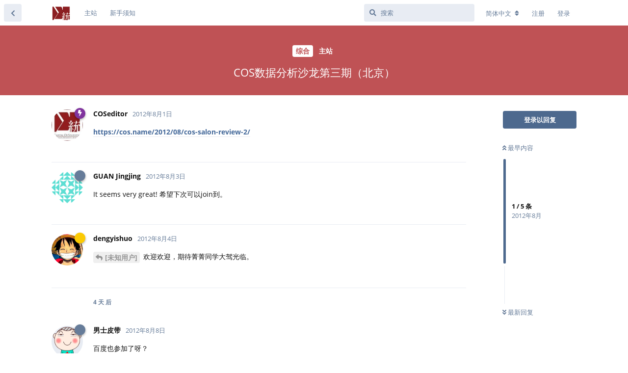

--- FILE ---
content_type: text/html; charset=utf-8
request_url: https://d.cosx.org/d/418879
body_size: 6848
content:
<!doctype html>
<html  dir="ltr"        lang="zh-Hans" >
    <head>
        <meta charset="utf-8">
        <title>COS数据分析沙龙第三期（北京） - COS论坛 | 统计之都 | 统计与数据科学论坛</title>

        <link rel="stylesheet" href="https://d.cosx.org/assets/forum.css?v=d52037be">
<link rel="canonical" href="https://d.cosx.org/d/418879-cos-salon-review-2">
<link rel="preload" href="https://d.cosx.org/assets/forum.css?v=d52037be" as="style">
<link rel="preload" href="https://d.cosx.org/assets/forum.js?v=87f4f350" as="script">
<link rel="preload" href="https://d.cosx.org/assets/forum-zh-Hans.js?v=e3d60821" as="script">
<link rel="preload" href="https://d.cosx.org/assets/fonts/fa-solid-900.woff2" as="font" type="font/woff2" crossorigin="">
<link rel="preload" href="https://d.cosx.org/assets/fonts/fa-regular-400.woff2" as="font" type="font/woff2" crossorigin="">
<meta name="viewport" content="width=device-width, initial-scale=1, maximum-scale=1, minimum-scale=1">
<meta name="description" content="统计之都（Capital of Statistics, COS）论坛是一个自由探讨统计学和数据科学的平台，欢迎对统计学、机器学习、数据分析、可视化等领域感兴趣的朋友在此交流切磋。">
<meta name="theme-color" content="#4D698E">
<meta name="application-name" content="COS论坛 | 统计之都 | 统计与数据科学论坛">
<meta name="robots" content="index, follow">
<meta name="twitter:card" content="summary_large_image">
<meta name="twitter:image" content="https://d.cosx.org/assets/logo-adex5ots.png">
<link rel="shortcut icon" href="https://d.cosx.org/assets/favicon-kqswt1ns.ico">
<meta property="og:site_name" content="COS论坛 | 统计之都 | 统计与数据科学论坛">
<meta property="og:type" content="website">
<meta property="og:image" content="https://d.cosx.org/assets/logo-adex5ots.png">
<script type="application/ld+json">[{"@context":"http:\/\/schema.org","@type":"WebPage","publisher":{"@type":"Organization","name":"COS\u8bba\u575b | \u7edf\u8ba1\u4e4b\u90fd | \u7edf\u8ba1\u4e0e\u6570\u636e\u79d1\u5b66\u8bba\u575b","url":"https:\/\/d.cosx.org","description":"\u7edf\u8ba1\u4e4b\u90fd\uff08Capital of Statistics, COS\uff09\u8bba\u575b\u662f\u4e00\u4e2a\u81ea\u7531\u63a2\u8ba8\u7edf\u8ba1\u5b66\u548c\u6570\u636e\u79d1\u5b66\u7684\u5e73\u53f0\uff0c\u6b22\u8fce\u5bf9\u7edf\u8ba1\u5b66\u3001\u673a\u5668\u5b66\u4e60\u3001\u6570\u636e\u5206\u6790\u3001\u53ef\u89c6\u5316\u7b49\u9886\u57df\u611f\u5174\u8da3\u7684\u670b\u53cb\u5728\u6b64\u4ea4\u6d41\u5207\u78cb\u3002","logo":"https:\/\/d.cosx.org\/assets\/logo-adex5ots.png"},"image":"https:\/\/d.cosx.org\/assets\/logo-adex5ots.png"},{"@context":"http:\/\/schema.org","@type":"WebSite","url":"https:\/\/d.cosx.org\/","potentialAction":{"@type":"SearchAction","target":"https:\/\/d.cosx.org\/?q={search_term_string}","query-input":"required name=search_term_string"}}]</script>
<link rel="stylesheet" href="https://cdnjs.cloudflare.com/ajax/libs/KaTeX/0.11.1/katex.min.css" integrity="sha256-V8SV2MO1FUb63Bwht5Wx9x6PVHNa02gv8BgH/uH3ung=" crossorigin="anonymous" />
<script src="https://cdnjs.cloudflare.com/ajax/libs/KaTeX/0.11.1/katex.min.js" integrity="sha256-F/Xda58SPdcUCr+xhSGz9MA2zQBPb0ASEYKohl8UCHc=" crossorigin="anonymous"></script>
<script src="https://cdnjs.cloudflare.com/ajax/libs/KaTeX/0.11.1/contrib/auto-render.min.js" integrity="sha256-90d2pnfw0r4K8CZAWPko4rpFXQsZvJhTBGYNkipDprI=" crossorigin="anonymous"></script>
<link rel="stylesheet" href="//uploads.cosx.org/static/css/open-sans.css">
    </head>

    <body>
        <!--
<script>
  (function(i,s,o,g,r,a,m){i['GoogleAnalyticsObject']=r;i[r]=i[r]||function(){
  (i[r].q=i[r].q||[]).push(arguments)},i[r].l=1*new Date();a=s.createElement(o),
  m=s.getElementsByTagName(o)[0];a.async=1;a.src=g;m.parentNode.insertBefore(a,m)
  })(window,document,'script','https://www.google-analytics.com/analytics.js','ga');
  ga('create', 'UA-1988641-1', 'auto');
  ga('send', 'pageview');
</script>
<script src="https://js.hcaptcha.com/1/api.js?hl=zh-CN"></script>
-->

<!-- Google tag (gtag.js) -->
<script async src="https://www.googletagmanager.com/gtag/js?id=G-3NBH36K1XQ"></script>
<script>
  window.dataLayer = window.dataLayer || [];
  function gtag(){dataLayer.push(arguments);}
  gtag('js', new Date());

  gtag('config', 'G-3NBH36K1XQ');
</script>


<div id="app" class="App">

    <div id="app-navigation" class="App-navigation"></div>

    <div id="drawer" class="App-drawer">

        <header id="header" class="App-header">
            <div id="header-navigation" class="Header-navigation"></div>
            <div class="container">
                <div class="Header-title">
                    <a href="https://d.cosx.org" id="home-link">
                                                    <img src="https://d.cosx.org/assets/logo-adex5ots.png" alt="COS论坛 | 统计之都 | 统计与数据科学论坛" class="Header-logo">
                                            </a>
                </div>
                <div id="header-primary" class="Header-primary"></div>
                <div id="header-secondary" class="Header-secondary"></div>
            </div>
        </header>

    </div>

    <main class="App-content">
        <div id="content"></div>

        <div id="flarum-loading" style="display: none">
    正在加载…
</div>

<noscript>
    <div class="Alert">
        <div class="container">
            请使用更现代的浏览器并启用 JavaScript 以获得最佳浏览体验。
        </div>
    </div>
</noscript>

<div id="flarum-loading-error" style="display: none">
    <div class="Alert">
        <div class="container">
            加载论坛时出错，请强制刷新页面重试。
        </div>
    </div>
</div>

<noscript id="flarum-content">
    <div class="container">
    <h1>COS数据分析沙龙第三期（北京）</h1>

    <div>
                    <article>
                                <div class="PostUser"><h3 class="PostUser-name">COSeditor</h3></div>
                <div class="Post-body">
                    <a href="https://cos.name/2012/08/cos-salon-review-2/" rel="ugc noopener nofollow" target="_blank" rel="ugc noopener nofollow" target="_blank">https://cos.name/2012/08/cos-salon-review-2/</a>
                </div>
            </article>

            <hr>
                    <article>
                                <div class="PostUser"><h3 class="PostUser-name">GUAN Jingjing</h3></div>
                <div class="Post-body">
                    It seems very great! 希望下次可以join到。
                </div>
            </article>

            <hr>
                    <article>
                                <div class="PostUser"><h3 class="PostUser-name">dengyishuo</h3></div>
                <div class="Post-body">
                    <span class="PostMention PostMention--deleted" data-id="422325">[未知用户]</span> 欢迎欢迎，期待菁菁同学大驾光临。
                </div>
            </article>

            <hr>
                    <article>
                                <div class="PostUser"><h3 class="PostUser-name">男士皮带</h3></div>
                <div class="Post-body">
                    百度也参加了呀？
                </div>
            </article>

            <hr>
                    <article>
                                <div class="PostUser"><h3 class="PostUser-name">Andeyan</h3></div>
                <div class="Post-body">
                    可否将COS北京沙龙第二期纪要 : 龙泳先先生，“商业银行零售业务信用风险模型”的相关材料提供一下吗?谢谢！学习中。。
                </div>
            </article>

            <hr>
            </div>

    
    </div>

</noscript>


        <div class="App-composer">
            <div class="container">
                <div id="composer"></div>
            </div>
        </div>
    </main>

</div>




        <div id="modal"></div>
        <div id="alerts"></div>

        <script>
            document.getElementById('flarum-loading').style.display = 'block';
            var flarum = {extensions: {}};
        </script>

        <script src="https://d.cosx.org/assets/forum.js?v=87f4f350"></script>
<script src="https://d.cosx.org/assets/forum-zh-Hans.js?v=e3d60821"></script>

        <script id="flarum-json-payload" type="application/json">{"resources":[{"type":"forums","id":"1","attributes":{"title":"COS\u8bba\u575b | \u7edf\u8ba1\u4e4b\u90fd | \u7edf\u8ba1\u4e0e\u6570\u636e\u79d1\u5b66\u8bba\u575b","description":"\u7edf\u8ba1\u4e4b\u90fd\uff08Capital of Statistics, COS\uff09\u8bba\u575b\u662f\u4e00\u4e2a\u81ea\u7531\u63a2\u8ba8\u7edf\u8ba1\u5b66\u548c\u6570\u636e\u79d1\u5b66\u7684\u5e73\u53f0\uff0c\u6b22\u8fce\u5bf9\u7edf\u8ba1\u5b66\u3001\u673a\u5668\u5b66\u4e60\u3001\u6570\u636e\u5206\u6790\u3001\u53ef\u89c6\u5316\u7b49\u9886\u57df\u611f\u5174\u8da3\u7684\u670b\u53cb\u5728\u6b64\u4ea4\u6d41\u5207\u78cb\u3002","showLanguageSelector":true,"baseUrl":"https:\/\/d.cosx.org","basePath":"","baseOrigin":"https:\/\/d.cosx.org","debug":false,"apiUrl":"https:\/\/d.cosx.org\/api","welcomeTitle":"\u7edf\u8ba1\u4e4b\u90fd\u8bba\u575b","welcomeMessage":"\u7edf\u8ba1\u4e4b\u90fd\uff08Capital of Statistics, COS\uff09\u8bba\u575b\u662f\u4e00\u4e2a\u81ea\u7531\u63a2\u8ba8\u7edf\u8ba1\u5b66\u548c\u6570\u636e\u79d1\u5b66\u7684\u5e73\u53f0\uff0c\u6b22\u8fce\u5bf9\u7edf\u8ba1\u5b66\u3001\u673a\u5668\u5b66\u4e60\u3001\u6570\u636e\u5206\u6790\u3001\u7edf\u8ba1\u8f6f\u4ef6\u3001\u53ef\u89c6\u5316\u7b49\u9886\u57df\u611f\u5174\u8da3\u7684\u670b\u53cb\u5728\u6b64\u4ea4\u6d41\u5207\u78cb\u3002\u9996\u6b21\u4f7f\u7528\u8bba\u575b\u8bf7\u9605\u8bfb\u003Ca href=\u0022\/d\/1553\u0022\u003E\u65b0\u624b\u987b\u77e5\u003C\/a\u003E\u3002","themePrimaryColor":"#4D698E","themeSecondaryColor":"#4D698E","logoUrl":"https:\/\/d.cosx.org\/assets\/logo-adex5ots.png","faviconUrl":"https:\/\/d.cosx.org\/assets\/favicon-kqswt1ns.ico","headerHtml":"\u003C!--\n\u003Cscript\u003E\n  (function(i,s,o,g,r,a,m){i[\u0027GoogleAnalyticsObject\u0027]=r;i[r]=i[r]||function(){\n  (i[r].q=i[r].q||[]).push(arguments)},i[r].l=1*new Date();a=s.createElement(o),\n  m=s.getElementsByTagName(o)[0];a.async=1;a.src=g;m.parentNode.insertBefore(a,m)\n  })(window,document,\u0027script\u0027,\u0027https:\/\/www.google-analytics.com\/analytics.js\u0027,\u0027ga\u0027);\n  ga(\u0027create\u0027, \u0027UA-1988641-1\u0027, \u0027auto\u0027);\n  ga(\u0027send\u0027, \u0027pageview\u0027);\n\u003C\/script\u003E\n\u003Cscript src=\u0022https:\/\/js.hcaptcha.com\/1\/api.js?hl=zh-CN\u0022\u003E\u003C\/script\u003E\n--\u003E\n\n\u003C!-- Google tag (gtag.js) --\u003E\n\u003Cscript async src=\u0022https:\/\/www.googletagmanager.com\/gtag\/js?id=G-3NBH36K1XQ\u0022\u003E\u003C\/script\u003E\n\u003Cscript\u003E\n  window.dataLayer = window.dataLayer || [];\n  function gtag(){dataLayer.push(arguments);}\n  gtag(\u0027js\u0027, new Date());\n\n  gtag(\u0027config\u0027, \u0027G-3NBH36K1XQ\u0027);\n\u003C\/script\u003E\n","footerHtml":null,"allowSignUp":true,"defaultRoute":"\/all","canViewForum":true,"canStartDiscussion":false,"canSearchUsers":false,"canCreateAccessToken":false,"canModerateAccessTokens":false,"assetsBaseUrl":"https:\/\/d.cosx.org\/assets","canViewFlags":false,"guidelinesUrl":null,"canBypassTagCounts":false,"minPrimaryTags":"1","maxPrimaryTags":"3","minSecondaryTags":"0","maxSecondaryTags":"3","canConfigureSeo":false,"hCaptchaDarkMode":false,"postWithoutHCaptcha":false,"fof-user-bio.maxLength":200,"fof-user-bio.maxLines":0,"allowUsernameMentionFormat":true},"relationships":{"groups":{"data":[{"type":"groups","id":"1"},{"type":"groups","id":"2"},{"type":"groups","id":"3"},{"type":"groups","id":"4"},{"type":"groups","id":"6"}]},"tags":{"data":[{"type":"tags","id":"994"},{"type":"tags","id":"996"},{"type":"tags","id":"999"},{"type":"tags","id":"1004"},{"type":"tags","id":"1006"},{"type":"tags","id":"1013"},{"type":"tags","id":"1018"},{"type":"tags","id":"1020"},{"type":"tags","id":"1021"},{"type":"tags","id":"1034"}]},"links":{"data":[{"type":"links","id":"1"},{"type":"links","id":"2"}]}}},{"type":"groups","id":"1","attributes":{"nameSingular":"\u7ba1\u7406\u5458","namePlural":"\u7ba1\u7406\u5458","color":"#B72A2A","icon":"fas fa-wrench","isHidden":0}},{"type":"groups","id":"2","attributes":{"nameSingular":"\u6e38\u5ba2","namePlural":"\u6e38\u5ba2","color":null,"icon":null,"isHidden":0}},{"type":"groups","id":"3","attributes":{"nameSingular":"\u6ce8\u518c\u7528\u6237","namePlural":"\u6ce8\u518c\u7528\u6237","color":null,"icon":null,"isHidden":0}},{"type":"groups","id":"4","attributes":{"nameSingular":"\u7248\u4e3b","namePlural":"\u7248\u4e3b","color":"#80349E","icon":"fas fa-bolt","isHidden":0}},{"type":"groups","id":"6","attributes":{"nameSingular":"\u6838\u5fc3","namePlural":"\u6838\u5fc3","color":"#fbca04","icon":"fas fa-diamond","isHidden":0}},{"type":"tags","id":"994","attributes":{"name":"\u7edf\u8ba1\u5b66","description":"\u7edf\u8ba1\u5b66\u7efc\u5408\u4e3b\u9898\uff0c\u5305\u62ec\u8bf8\u591a\u5177\u4f53\u9886\u57df\u4e0e\u4ea4\u53c9\u5b66\u79d1","slug":"stats","color":"#d68b4f","backgroundUrl":null,"backgroundMode":null,"icon":null,"discussionCount":6774,"position":2,"defaultSort":null,"isChild":false,"isHidden":false,"lastPostedAt":"2026-01-09T16:22:42+00:00","canStartDiscussion":false,"canAddToDiscussion":false}},{"type":"tags","id":"996","attributes":{"name":"\u8f6f\u4ef6","description":"\u5404\u7c7b\u8f6f\u4ef6\u7684\u76f8\u5173\u95ee\u9898","slug":"software","color":"#00ccff","backgroundUrl":null,"backgroundMode":null,"icon":null,"discussionCount":4037,"position":4,"defaultSort":null,"isChild":false,"isHidden":false,"lastPostedAt":"2025-12-25T16:08:59+00:00","canStartDiscussion":false,"canAddToDiscussion":false}},{"type":"tags","id":"999","attributes":{"name":"R\u8bed\u8a00","description":"\u7075\u6d3b\u7684\u7edf\u8ba1\u8f6f\u4ef6\uff0c\u4ee5\u7edf\u8ba1\u7f16\u7a0b\u4ee5\u53ca\u7edf\u8ba1\u65b9\u6cd5\u7684\u66f4\u65b0\u901f\u5ea6\u89c1\u957f","slug":"r","color":"#4b93d1","backgroundUrl":null,"backgroundMode":null,"icon":null,"discussionCount":13685,"position":1,"defaultSort":null,"isChild":false,"isHidden":false,"lastPostedAt":"2026-01-20T03:18:13+00:00","canStartDiscussion":false,"canAddToDiscussion":false}},{"type":"tags","id":"1004","attributes":{"name":"\u9ad8\u6821","description":"\u4fc3\u8fdb\u56fd\u5185\u9ad8\u6821\u7edf\u8ba1\u7cfb\u4e4b\u95f4\u7684\u4ea4\u6d41\u4e0e\u5408\u4f5c","slug":"university","color":"#b59e8c","backgroundUrl":null,"backgroundMode":null,"icon":null,"discussionCount":490,"position":6,"defaultSort":null,"isChild":false,"isHidden":false,"lastPostedAt":"2025-07-04T07:11:45+00:00","canStartDiscussion":false,"canAddToDiscussion":false}},{"type":"tags","id":"1006","attributes":{"name":"\u673a\u5668\u5b66\u4e60","description":"\u6570\u636e\u6316\u6398\u548c\u673a\u5668\u5b66\u4e60","slug":"dmml","color":"#9354ca","backgroundUrl":null,"backgroundMode":null,"icon":null,"discussionCount":967,"position":3,"defaultSort":null,"isChild":false,"isHidden":false,"lastPostedAt":"2026-01-09T16:22:42+00:00","canStartDiscussion":false,"canAddToDiscussion":false}},{"type":"tags","id":"1013","attributes":{"name":"\u7559\u5b66","description":"\u51fa\u56fd\u7559\u5b66\u76f8\u5173\u8bdd\u9898\uff0c\u751f\u6d3b\u3001\u5b66\u672f\u4e0d\u9650","slug":"overseas","color":"#ef564f","backgroundUrl":null,"backgroundMode":null,"icon":null,"discussionCount":30,"position":7,"defaultSort":null,"isChild":false,"isHidden":false,"lastPostedAt":"2025-03-17T02:31:04+00:00","canStartDiscussion":false,"canAddToDiscussion":false}},{"type":"tags","id":"1018","attributes":{"name":"\u65b0\u9c9c\u4e8b","description":"\u5206\u4eab\u6570\u636e\u79d1\u5b66\u6700\u65b0\u7684\u8d44\u8baf\u3001\u8f6f\u4ef6\u3001\u6587\u7ae0\u3001\u4e66\u7c4d\u7b49\u8d44\u6e90\u548c\u4fe1\u606f","slug":"news","color":"#48bf83","backgroundUrl":null,"backgroundMode":null,"icon":null,"discussionCount":2,"position":0,"defaultSort":null,"isChild":false,"isHidden":false,"lastPostedAt":"2026-01-09T16:22:42+00:00","canStartDiscussion":false,"canAddToDiscussion":false}},{"type":"tags","id":"1020","attributes":{"name":"\u804c\u4e1a\u4e8b\u4e1a","description":"\u7edf\u8ba1\u548c\u6570\u636e\u79d1\u5b66\u76f8\u5173\u7684\u62db\u751f\u3001\u5c31\u4e1a\u3001\u62db\u8058\u3001\u9879\u76ee\u7b49\u4fe1\u606f","slug":"career","color":"#fdc086","backgroundUrl":null,"backgroundMode":null,"icon":null,"discussionCount":1864,"position":5,"defaultSort":null,"isChild":false,"isHidden":false,"lastPostedAt":"2024-10-31T15:16:16+00:00","canStartDiscussion":false,"canAddToDiscussion":false}},{"type":"tags","id":"1021","attributes":{"name":"\u7efc\u5408","description":"\u4e0e\u7edf\u8ba1\u4e4b\u90fd\u53ca\u672c\u8bba\u575b\u76f8\u5173\u7684\u7efc\u5408\u8bdd\u9898","slug":"general","color":"#BF5255","backgroundUrl":null,"backgroundMode":null,"icon":null,"discussionCount":2751,"position":8,"defaultSort":null,"isChild":false,"isHidden":false,"lastPostedAt":"2026-01-09T16:18:52+00:00","canStartDiscussion":false,"canAddToDiscussion":false}},{"type":"tags","id":"1034","attributes":{"name":"\u5df2\u89e3\u51b3","description":" \u5df2\u89e3\u51b3\u7684\u95ee\u9898\u3002","slug":"solved","color":"#a0e585","backgroundUrl":null,"backgroundMode":null,"icon":"","discussionCount":450,"position":null,"defaultSort":null,"isChild":false,"isHidden":false,"lastPostedAt":"2025-11-22T20:25:05+00:00","canStartDiscussion":false,"canAddToDiscussion":false}},{"type":"links","id":"1","attributes":{"id":1,"title":"\u4e3b\u7ad9","icon":null,"url":"https:\/\/cosx.org","position":null,"isInternal":false,"isNewtab":false,"useRelMe":false,"isChild":false}},{"type":"links","id":"2","attributes":{"id":2,"title":"\u65b0\u624b\u987b\u77e5","icon":null,"url":"https:\/\/d.cosx.org\/d\/1553","position":null,"isInternal":true,"isNewtab":false,"useRelMe":false,"isChild":false}}],"session":{"userId":0,"csrfToken":"fdIgaCCIviwY9FFS1Gqb7KSevgtvxlz1FQEAvsTr"},"locales":{"zh-Hans":"\u7b80\u4f53\u4e2d\u6587","en":"English"},"locale":"zh-Hans","ralkage-hcaptcha.credentials.site":"6dfd4be4-a3dd-496f-a6b7-7db549c40959","ralkage-hcaptcha.type":"","apiDocument":{"data":{"type":"discussions","id":"418879","attributes":{"title":"COS\u6570\u636e\u5206\u6790\u6c99\u9f99\u7b2c\u4e09\u671f\uff08\u5317\u4eac\uff09","slug":"418879-cos-salon-review-2","commentCount":5,"participantCount":5,"createdAt":"2012-08-01T09:29:47+00:00","lastPostedAt":"2012-11-22T16:08:08+00:00","lastPostNumber":5,"canReply":false,"canRename":false,"canDelete":false,"canHide":false,"isApproved":true,"canTag":false,"subscription":null,"isSticky":false,"canSticky":false,"isLocked":false,"canLock":false},"relationships":{"user":{"data":{"type":"users","id":"443218"}},"posts":{"data":[{"type":"posts","id":"418881"},{"type":"posts","id":"422325"},{"type":"posts","id":"422326"},{"type":"posts","id":"422327"},{"type":"posts","id":"422328"}]},"tags":{"data":[{"type":"tags","id":"1017"},{"type":"tags","id":"1021"}]}}},"included":[{"type":"users","id":"443218","attributes":{"username":"COSeditor","displayName":"COSeditor","avatarUrl":null,"slug":"COSeditor","email":"editor@cos.name","joinTime":"2011-09-16T10:09:06+00:00","discussionCount":651,"commentCount":656,"canEdit":false,"canEditCredentials":false,"canEditGroups":false,"canDelete":false,"lastSeenAt":"2023-07-24T03:14:15+00:00","canSuspend":false},"relationships":{"groups":{"data":[{"type":"groups","id":"4"}]}}},{"type":"users","id":"442780","attributes":{"username":"GUAN Jingjing","displayName":"GUAN Jingjing","avatarUrl":null,"slug":"GUAN Jingjing","joinTime":"2008-12-17T15:55:15+00:00","discussionCount":0,"commentCount":6,"canEdit":false,"canEditCredentials":false,"canEditGroups":false,"canDelete":false,"lastSeenAt":"2012-08-03T13:06:20+00:00","email":"cattyguan@gmail.com","canSuspend":false},"relationships":{"groups":{"data":[{"type":"groups","id":"3"}]}}},{"type":"users","id":"86952","attributes":{"username":"dengyishuo","displayName":"dengyishuo","avatarUrl":"https:\/\/d.cosx.org\/assets\/avatars\/AdlrqCaJesbkDPxE.png","slug":"dengyishuo","joinTime":"2008-11-13T02:46:48+00:00","discussionCount":118,"commentCount":851,"canEdit":false,"canEditCredentials":false,"canEditGroups":false,"canDelete":false,"lastSeenAt":"2026-01-13T08:17:47+00:00","email":"dengyishuo@163.com","canSuspend":false},"relationships":{"groups":{"data":[{"type":"groups","id":"6"}]}}},{"type":"users","id":"442781","attributes":{"username":"\u7537\u58eb\u76ae\u5e26","displayName":"\u7537\u58eb\u76ae\u5e26","avatarUrl":null,"slug":"\u7537\u58eb\u76ae\u5e26","joinTime":"2012-08-08T14:12:46+00:00","discussionCount":0,"commentCount":1,"canEdit":false,"canEditCredentials":false,"canEditGroups":false,"canDelete":false,"lastSeenAt":"2012-08-08T14:12:46+00:00","email":"min_tao@foxmail.com","canSuspend":false},"relationships":{"groups":{"data":[{"type":"groups","id":"3"}]}}},{"type":"users","id":"667","attributes":{"username":"Andeyan","displayName":"Andeyan","avatarUrl":null,"slug":"Andeyan","joinTime":"2006-07-16T02:54:52+00:00","discussionCount":0,"commentCount":30,"canEdit":false,"canEditCredentials":false,"canEditGroups":false,"canDelete":false,"lastSeenAt":"2009-07-25T15:08:58+00:00","email":"Andeyan1985@163.com","canSuspend":false},"relationships":{"groups":{"data":[{"type":"groups","id":"3"}]}}},{"type":"posts","id":"418881","attributes":{"number":1,"createdAt":"2012-08-01T09:29:47+00:00","contentType":"comment","contentHtml":"\u003Ca href=\u0022https:\/\/cos.name\/2012\/08\/cos-salon-review-2\/\u0022 rel=\u0022ugc noopener nofollow\u0022 target=\u0022_blank\u0022 rel=\u0022ugc noopener nofollow\u0022 target=\u0022_blank\u0022\u003Ehttps:\/\/cos.name\/2012\/08\/cos-salon-review-2\/\u003C\/a\u003E","renderFailed":false,"canEdit":false,"canDelete":false,"canHide":false,"mentionedByCount":0,"canFlag":false,"isApproved":true,"canApprove":false,"canLike":false,"likesCount":0},"relationships":{"discussion":{"data":{"type":"discussions","id":"418879"}},"user":{"data":{"type":"users","id":"443218"}},"mentionedBy":{"data":[]},"likes":{"data":[]}}},{"type":"posts","id":"422325","attributes":{"number":2,"createdAt":"2012-08-03T13:06:20+00:00","contentType":"comment","contentHtml":"It seems very great! \u5e0c\u671b\u4e0b\u6b21\u53ef\u4ee5join\u5230\u3002","renderFailed":false,"canEdit":false,"canDelete":false,"canHide":false,"mentionedByCount":0,"canFlag":false,"isApproved":true,"canApprove":false,"canLike":false,"likesCount":0},"relationships":{"discussion":{"data":{"type":"discussions","id":"418879"}},"user":{"data":{"type":"users","id":"442780"}},"mentionedBy":{"data":[]},"likes":{"data":[]}}},{"type":"posts","id":"422326","attributes":{"number":3,"createdAt":"2012-08-04T11:07:38+00:00","contentType":"comment","contentHtml":"\u003Cspan class=\u0022PostMention PostMention--deleted\u0022 data-id=\u0022422325\u0022\u003E[\u672a\u77e5\u7528\u6237]\u003C\/span\u003E \u6b22\u8fce\u6b22\u8fce\uff0c\u671f\u5f85\u83c1\u83c1\u540c\u5b66\u5927\u9a7e\u5149\u4e34\u3002","renderFailed":false,"canEdit":false,"canDelete":false,"canHide":false,"mentionedByCount":0,"canFlag":false,"isApproved":true,"canApprove":false,"canLike":false,"likesCount":0},"relationships":{"discussion":{"data":{"type":"discussions","id":"418879"}},"user":{"data":{"type":"users","id":"86952"}},"mentionedBy":{"data":[]},"likes":{"data":[]}}},{"type":"posts","id":"422327","attributes":{"number":4,"createdAt":"2012-08-08T14:12:46+00:00","contentType":"comment","contentHtml":"\u767e\u5ea6\u4e5f\u53c2\u52a0\u4e86\u5440\uff1f","renderFailed":false,"canEdit":false,"canDelete":false,"canHide":false,"mentionedByCount":0,"canFlag":false,"isApproved":true,"canApprove":false,"canLike":false,"likesCount":0},"relationships":{"discussion":{"data":{"type":"discussions","id":"418879"}},"user":{"data":{"type":"users","id":"442781"}},"mentionedBy":{"data":[]},"likes":{"data":[]}}},{"type":"posts","id":"422328","attributes":{"number":5,"createdAt":"2012-11-22T16:08:08+00:00","contentType":"comment","contentHtml":"\u53ef\u5426\u5c06COS\u5317\u4eac\u6c99\u9f99\u7b2c\u4e8c\u671f\u7eaa\u8981 : \u9f99\u6cf3\u5148\u5148\u751f\uff0c\u201c\u5546\u4e1a\u94f6\u884c\u96f6\u552e\u4e1a\u52a1\u4fe1\u7528\u98ce\u9669\u6a21\u578b\u201d\u7684\u76f8\u5173\u6750\u6599\u63d0\u4f9b\u4e00\u4e0b\u5417?\u8c22\u8c22\uff01\u5b66\u4e60\u4e2d\u3002\u3002","renderFailed":false,"canEdit":false,"canDelete":false,"canHide":false,"mentionedByCount":0,"canFlag":false,"isApproved":true,"canApprove":false,"canLike":false,"likesCount":0},"relationships":{"discussion":{"data":{"type":"discussions","id":"418879"}},"user":{"data":{"type":"users","id":"667"}},"mentionedBy":{"data":[]},"likes":{"data":[]}}},{"type":"groups","id":"4","attributes":{"nameSingular":"\u7248\u4e3b","namePlural":"\u7248\u4e3b","color":"#80349E","icon":"fas fa-bolt","isHidden":0}},{"type":"groups","id":"3","attributes":{"nameSingular":"\u6ce8\u518c\u7528\u6237","namePlural":"\u6ce8\u518c\u7528\u6237","color":null,"icon":null,"isHidden":0}},{"type":"groups","id":"6","attributes":{"nameSingular":"\u6838\u5fc3","namePlural":"\u6838\u5fc3","color":"#fbca04","icon":"fas fa-diamond","isHidden":0}},{"type":"tags","id":"1017","attributes":{"name":"\u4e3b\u7ad9","description":"\u7edf\u8ba1\u4e4b\u90fd\u4e3b\u7ad9\u6587\u7ae0\u8ba8\u8bba","slug":"articles","color":null,"backgroundUrl":null,"backgroundMode":null,"icon":null,"discussionCount":612,"position":2,"defaultSort":null,"isChild":true,"isHidden":false,"lastPostedAt":"2025-01-01T11:08:23+00:00","canStartDiscussion":false,"canAddToDiscussion":false},"relationships":{"parent":{"data":{"type":"tags","id":"1021"}}}},{"type":"tags","id":"1021","attributes":{"name":"\u7efc\u5408","description":"\u4e0e\u7edf\u8ba1\u4e4b\u90fd\u53ca\u672c\u8bba\u575b\u76f8\u5173\u7684\u7efc\u5408\u8bdd\u9898","slug":"general","color":"#BF5255","backgroundUrl":null,"backgroundMode":null,"icon":null,"discussionCount":2751,"position":8,"defaultSort":null,"isChild":false,"isHidden":false,"lastPostedAt":"2026-01-09T16:18:52+00:00","canStartDiscussion":false,"canAddToDiscussion":false}}]}}</script>

        <script>
            const data = JSON.parse(document.getElementById('flarum-json-payload').textContent);
            document.getElementById('flarum-loading').style.display = 'none';

            try {
                flarum.core.app.load(data);
                flarum.core.app.bootExtensions(flarum.extensions);
                flarum.core.app.boot();
            } catch (e) {
                var error = document.getElementById('flarum-loading-error');
                error.innerHTML += document.getElementById('flarum-content').textContent;
                error.style.display = 'block';
                throw e;
            }
        </script>

        
    <script defer src="https://static.cloudflareinsights.com/beacon.min.js/vcd15cbe7772f49c399c6a5babf22c1241717689176015" integrity="sha512-ZpsOmlRQV6y907TI0dKBHq9Md29nnaEIPlkf84rnaERnq6zvWvPUqr2ft8M1aS28oN72PdrCzSjY4U6VaAw1EQ==" data-cf-beacon='{"version":"2024.11.0","token":"45fa3b19fb0c44e4a9196eca13a5d664","r":1,"server_timing":{"name":{"cfCacheStatus":true,"cfEdge":true,"cfExtPri":true,"cfL4":true,"cfOrigin":true,"cfSpeedBrain":true},"location_startswith":null}}' crossorigin="anonymous"></script>
</body>
</html>
